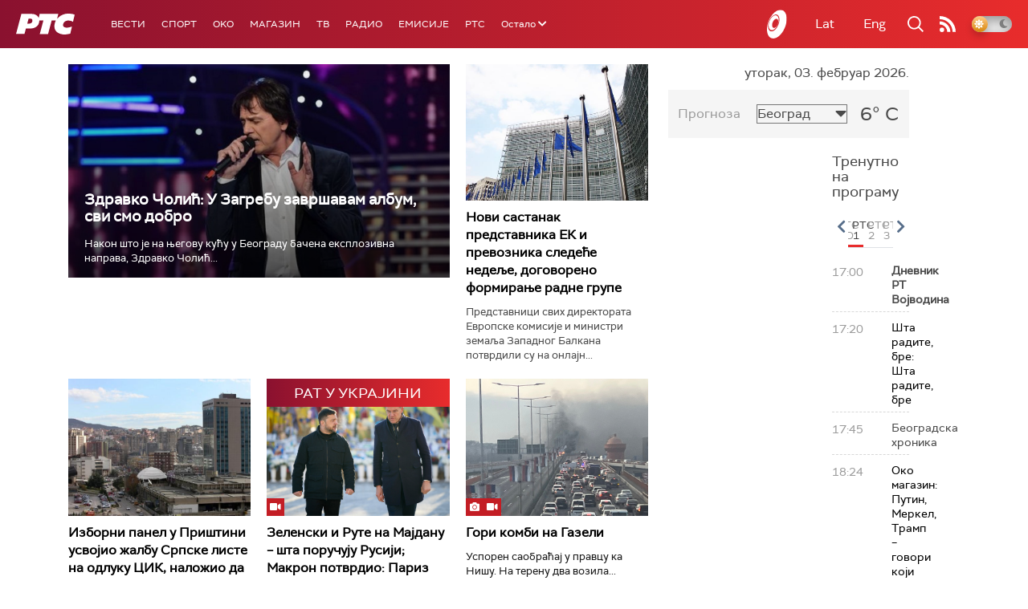

--- FILE ---
content_type: text/html;charset=UTF-8
request_url: https://www.rts.rs/ajax/epsilonScheme.jsp?itemId=&name=rts1
body_size: 543
content:






<div id="programList">
    
        <div class="programRow">
            <div class="time ColorOstalo">
                <span>17:00</span>
            </div>
            <div class="name current">
                
                
                    <span style="">Дневник РТ Војводина</span>
                
            </div>
        </div>
    
        <div class="programRow">
            <div class="time ColorOstalo">
                <span>17:20</span>
            </div>
            <div class="name ">
                
                    <a href="/tv/rts1/5880370/sta-radite-bre.html">
                        <span style="">Шта радите, бре: Шта радите, бре</span>
                    </a>
                
                
            </div>
        </div>
    
        <div class="programRow">
            <div class="time ColorOstalo">
                <span>17:45</span>
            </div>
            <div class="name ">
                
                
                    <span style="">Београдска хроника</span>
                
            </div>
        </div>
    
        <div class="programRow">
            <div class="time ColorOstalo">
                <span>18:24</span>
            </div>
            <div class="name ">
                
                    <a href="/tv/rts1/5880261/putin-merkel-tramp--govori-koji-su-promenili-svet.html">
                        <span style="">Око магазин: Путин, Меркел, Трамп – говори који су променили свет</span>
                    </a>
                
                
            </div>
        </div>
    
        <div class="programRow">
            <div class="time ColorOstalo">
                <span>18:59</span>
            </div>
            <div class="name ">
                
                
                    <span style="">Слагалица, квиз</span>
                
            </div>
        </div>
    
</div>

<div class="programListFull">
    <a href="/tv/rts1/broadcast.html"> 
        Програмска шема за данас
    </a>
</div>

--- FILE ---
content_type: text/html;charset=UTF-8
request_url: https://www.rts.rs/ajax/epsilonScheme.jsp?itemId=&name=rts-drama
body_size: 589
content:






<div id="programList">
    
        <div class="programRow">
            <div class="time ColorOstalo">
                <span>16:42</span>
            </div>
            <div class="name current">
                
                
                    <span style="">ТВ театар – Царев заточеник (R)</span>
                
            </div>
        </div>
    
        <div class="programRow">
            <div class="time ColorOstalo">
                <span>18:00</span>
            </div>
            <div class="name ">
                
                    <a href="/tv/rts-drama/5871051/vojna-akademija-28-epizoda.html">
                        <span style="">Војна академија, 28. епизода</span>
                    </a>
                
                
            </div>
        </div>
    
        <div class="programRow">
            <div class="time ColorOstalo">
                <span>18:56</span>
            </div>
            <div class="name ">
                
                    <a href="/tv/rts-drama/5871190/pop-cir-i-pop-spira-2-3.html">
                        <span style="">Поп Ћир и поп Спира, 2-3</span>
                    </a>
                
                
            </div>
        </div>
    
        <div class="programRow">
            <div class="time ColorOstalo">
                <span>20:12</span>
            </div>
            <div class="name ">
                
                    <a href="/tv/rts-drama/5871082/beleznica-profesora-miskovica-7-12.html">
                        <span style="">Бележница професора Мишковића, 7-12</span>
                    </a>
                
                
            </div>
        </div>
    
        <div class="programRow">
            <div class="time ColorOstalo">
                <span>21:05</span>
            </div>
            <div class="name ">
                
                    <a href="/tv/rts-drama/5871110/juzni-vetar-na-granici-5-12.html">
                        <span style="">Јужни ветар, На граници 5-12</span>
                    </a>
                
                
            </div>
        </div>
    
</div>

<div class="programListFull">
    <a href="/tv/rts-drama/broadcast.html"> 
        Програмска шема за данас
    </a>
</div>

--- FILE ---
content_type: text/html; charset=utf-8
request_url: https://www.google.com/recaptcha/api2/aframe
body_size: 266
content:
<!DOCTYPE HTML><html><head><meta http-equiv="content-type" content="text/html; charset=UTF-8"></head><body><script nonce="Zy7CI2vULbT8POeMC2ts3Q">/** Anti-fraud and anti-abuse applications only. See google.com/recaptcha */ try{var clients={'sodar':'https://pagead2.googlesyndication.com/pagead/sodar?'};window.addEventListener("message",function(a){try{if(a.source===window.parent){var b=JSON.parse(a.data);var c=clients[b['id']];if(c){var d=document.createElement('img');d.src=c+b['params']+'&rc='+(localStorage.getItem("rc::a")?sessionStorage.getItem("rc::b"):"");window.document.body.appendChild(d);sessionStorage.setItem("rc::e",parseInt(sessionStorage.getItem("rc::e")||0)+1);localStorage.setItem("rc::h",'1770135330148');}}}catch(b){}});window.parent.postMessage("_grecaptcha_ready", "*");}catch(b){}</script></body></html>